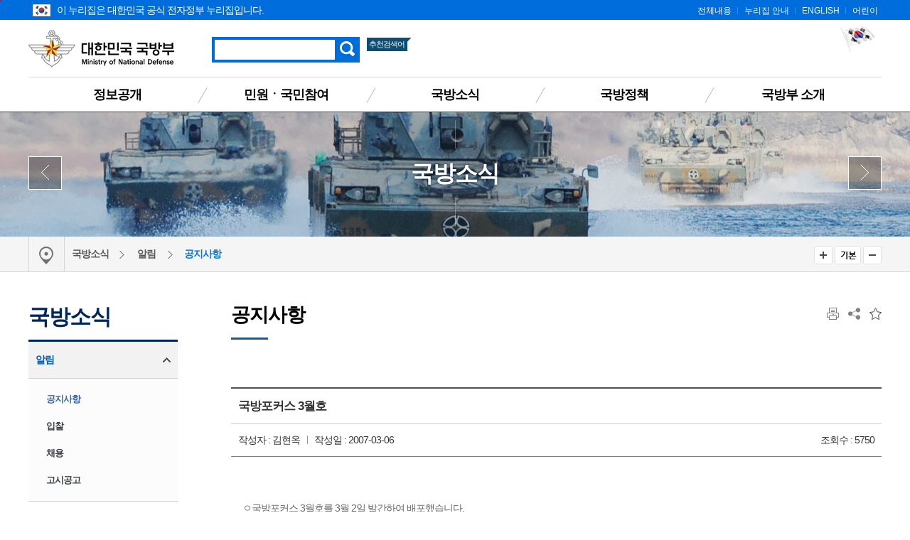

--- FILE ---
content_type: text/html;charset=UTF-8
request_url: https://mnd.go.kr/user/boardList.action?command=view&page=166&boardId=I_11066&boardSeq=o_1000000002461&titleId=null&siteId=mnd&id=mnd_020401000000&column=null&search=null
body_size: 75577
content:
 
 
 






	






  
	 



<!DOCTYPE html>
<html lang="ko">
<head>
	<meta http-equiv="Content-Type" content="text/html; charset=utf-8">
	<meta name="viewport" content="width=device-width, initial-scale=1.0, maximum-scale=1.0, minimum-scale=1.0, user-scalable=no, target-densityDpi=medium-dpi">

	<title>공지사항</title>
	<!-- CSS -->
	<link type="image/x-icon" rel="shortcut icon" href="/mbshome/mbs/mnd/images/common/favicon.ico">
	<!-- Reset CSS -->
	<link rel="stylesheet" href="/mbshome/mbs/mnd/css/reset_normalize.css" media="all">
	<!-- Design CSS -->
	<link rel="stylesheet" href="/mbshome/mbs/mnd/css/style_common.css?dummy=1" media="all">
	<link rel="stylesheet" href="/mbshome/mbs/mnd/css/style_contents.css?dummy=20" media="all">
	<!-- Layout CSS -->
	<link rel="stylesheet" href="/mbshome/mbs/mnd/css/layout_main.css?dummy=25" media="all">
	<link rel="stylesheet" href="/mbshome/mbs/mnd/css/layout_sub.css?dummy=10" media="all">
	<link rel="stylesheet" href="/mbshome/mbs/mnd/css/layout_responsive.css?dummy=16" media="all">
	<!-- Script -->
	<script src="/mbshome/mbs/mnd/js/jquery.js"></script>
	<script src="/mbshome/mbs/mnd/js/jquery.ui.js"></script>
	<script src="/mbshome/mbs/mnd/js/jquery.bxslider.js"></script>
	<script src="/mbshome/mbs/mnd/js/common.js"></script>
	<script src="/mbshome/mbs/mnd/js/custom.js?dummy=1"></script>
	<script src="/mbshome/mbs/mnd/js/jquery.printElement.min.js"></script>
	<script src="/mbshome/mbs/mnd/js/main2.js"></script>
	<script src="/mbshome/mbs/mnd/js/favoriteMenu.js"></script>
	<script src="/mbshome/mbs/mnd/js/masonry.pkgd.js"></script>
	<!-- Naver -->
	<meta name="description" content="조직 및 장관 소개, 전자민원창구, 국방신고센터, 법령자료 등 제공.">
	<script type="application/ld+json">
	{
	"@context": "http://schema.org",
	"@type": "WebSite",
	 "name": "대한민국 국방부",
	 "url": "https://www.mnd.go.kr",
	 "description": "조직 및 장관 소개, 전자민원창구, 국방신고센터, 법령자료 등 제공.",
	 "image": "https://www.mnd.go.kr/mbshome/mbs/mnd/images/common/bg_logo.png",
	 "keywords":[
	 "국방부"
	 ],
	 "sameAs": [
	 "https://blog.naver.com/mnd9090",
	 "https://www.facebook.com/MNDKOR",
	 "https://www.youtube.com/user/ROKMND2020",
	 "https://twitter.com/ROK_MND",
	 "https://instagram.com/rokmnd_official"
	 ]
	}
	</script>
	<!--[if lt IE 9]>
	<script src="/mbshome/mbs/mnd/js/jquery.html5shiv.js"></script>
	<![endif]-->

	<script>
		$(document).ready(function(){
			//var images = ['mnd_bg07.jpg', 'mnd_bg08.jpg', 'mnd_bg09.jpg'];
			//$('#box_wrap_visual').css({'background-image':'url(/mbshome/mbs/mnd/images/common/' + images[Math.floor(Math.random() * images.length)] + ')'});
		});
	</script>

<script>
//통합검색
function pre_search(obj){
	//alert("검색 서비스 점검 중입니다.\n서비스 이용에 불편을 드려 죄송합니다.\n보다 나은 서비스 제공을 위해 최선을 다하겠습니다.");
	//return false;
	if($("#qt").val()==""){
		alert("검색어를 입력해주세요.");
		return false;
	}

	document.totalSearchForm.action = "https://www.mnd.go.kr/mndSearch/front/Search.jsp";
	document.totalSearchForm.submit();
}

function jf_preSearch(val){


	location.href = "https://www.mnd.go.kr/mndSearch/front/Search.jsp?qt=" + val;

}


<!--
  $(function(){
    $.get("/mndSearch/front/fQueryList.jsp", {t:new Date().getTime()}, function(data){
      var xml=$(data);
      var list = xml.find("item");
      var content="<ul>";

      $.each(list, function(idx, rawItem){
        var item = $(rawItem);
        var query=item.text();
		if (idx > 3)
		{
			return false;
		}

		try
		{
		if ( idx == 0)
			{
				document.getElementById('favoriteWord0').innerHTML = "<a href=\"javascript:goSearch('" + query + "');\">"+query+"</a>";
			} else {
				var fword = "favoriteWord" + idx;
				document.getElementById(fword).innerHTML = "<a href=\"javascript:goSearch('" + query + "');\">"+query+"</a>";
			}	
		}
		catch (error)
		{
		}


      });

    }, "xml");
  });

  function goSearch(query)
  {
    document.totalSearchForm.qt.value=query;
    document.totalSearchForm.submit();
  }
//-->


</script>

</head>
<body>


	<script>
		//반응형에 따른 BODY CSS 교체
		//제이쿼리 DOM 탐색 시간 관계로 (폴링에 따른 적용시간 지연) Common.js에서 옮김.
		function respondCSS() {
			var windowWidth = $(window).width();

			if (windowWidth < 430) {
				$(document.body).addClass('mobile');
				$(document.body).addClass('tablet');
				$(document.body).removeClass('desktop');
				$(document.body).removeClass('desktop02');
				$(document.body).removeClass('desktop03');
				$(".box_slider").appendTo('#bn_banners');
			}
			else if (windowWidth < 860) {
				$(document.body).addClass('tablet');
				$(document.body).removeClass('mobile');
				$(document.body).removeClass('desktop');
				$(document.body).removeClass('desktop02');
				$(document.body).removeClass('desktop03');
				$("#box_latest").append($('.box_slider'));
			}
			else if (windowWidth < 1024) {
				$(document.body).addClass('desktop');
				$(document.body).addClass('desktop02');
				$(document.body).removeClass('mobile');
				$(document.body).removeClass('tablet');
			}
			else if (windowWidth < 1190) {
				$(document.body).addClass('desktop');
				$(document.body).addClass('desktop');
				$(document.body).addClass('desktop03');
				$(document.body).removeClass('mobile');
				$(document.body).removeClass('tablet');
			}
			else {
				$(document.body).addClass('desktop');
				$(document.body).removeClass('mobile');
				$(document.body).removeClass('tablet');
				$(document.body).removeClass('desktop02');
				$(document.body).removeClass('desktop03');
				$("#box_latest").append($('.box_slider'));
			}

			try {
				respondCSSExt();
			} catch (error) {
			}
		}

		$(window).on("orientationchange load resize ", respondCSS);
		respondCSS();

	</script>
	<script>
		function jf_taegugki(){
			window.open("http://www.mois.go.kr/frt/sub/popup/p_taegugki_banner/screen.do","mndtaegug","status=no,menubar=0,scrollbars=yes,resizable=no,width=887px,height=723px");
		}

		/*정의로운 대한민국 팝업 20200730*/
		function popupB(){
			var url = "/mbshome/mbs/mnd/popupB.html";
			var name= "popup"
			var option ="width=400,height=530,top=100,left=200,location=no"

			window.open(url, name, option);
		}
	</script>

	<!-- 스킵 네비게이션 -->
	<div id="box_skip">
		<h2 class="hiddenT">Skip Navigation</h2>
		<ul>
			<li><a href="#skipnav">본문 바로가기</a></li>
			<li><a href="#navFirst">주메뉴 바로가기</a></li>
		</ul>
	</div>
	<!-- // 스킵 네비게이션 -->

	<!-- 헤더 -->
	<header id="box_wrap_header">
		<div id="box_header">
			<!-- GNB -->
			<div class="box_gnb">
			<div class="box_wrap">
			<div class="eg_logo">
			<img style="position:absolute; padding-left:6px; padding-right:6px; padding-top:6px;" src="/mbshome/mbs/mnd/images/contents/eg_logo.png" alt="누리집 아이콘"><p style="padding-left:40px;">이 누리집은 대한민국 공식 전자정부 누리집입니다.</p>
			</div>
				<ul class="list_gnb">
					<li><a href="/mbshome/mbs/mnd/subview.jsp?id=mnd_070600000000">전체내용</a></li>
					<li><a href="/mbshome/mbs/mnd/subview.jsp?id=mnd_070100000000">누리집 안내</a></li>
					<li><a href="/mbshome/mbs/mndEN" target="_blank" title="새창 열기">ENGLISH</a></li>
					<li><a href="/mbshome/mbs/mnd_kids2" target="_blank" title="새창 열기">어린이</a></li>
				</ul>
			</div><!--box_wrap-->
			</div><!--box_gnb-->
			<!-- // GNB -->
			<!-- LNB -->
			<div class="box_lnb">
				<div class="wrap1200 box_logo">
					<h1>
						<a href="/mbshome/mbs/mnd/index.jsp">대한민국 국방부</a>
					</h1>
					<div class="box_search_top">
						<button type="button" class="btn_search_res">검색 열기</button>
						<div class="header_search">
							<form name="totalSearchForm" id="AKCFrm" method="post" onsubmit="return pre_search(this);" action="https://www.mnd.go.kr/mndSearch/front/Search.jsp">
							<label for="qt" class="label">검색</label>
							<input type="text" class="search" name="qt" id="qt" title="검색어를 입력해주세요." style="ime-mode:active;"/>
							<input type="button" class="button" onclick="pre_search(this);" value="검색">
							</form>
						</div>
						<h3><span>추천검색어</span></h3>
						<ul>
							<li id='favoriteWord0' style="background-image: none;"></li>
							<li id='favoriteWord1'></li>
							<li id='favoriteWord2'></li>
						</ul>
					</div>
					<div class="box_right_link">
						<!--
						<a href="https://www.president.go.kr/affairs/gov_project" title="대통령실 120대 국정과제 새창 열림" target="_blank" style="text-decoration: none;">
							<img style="margin-right: 10px;" src="/mbshome/mbs/mnd/images/common/mnd_120_slogun_header_banner.png" alt="다시 대한민국 새로운 국민의 나라">
						</a>
						-->
						
						<a href="javascript:jf_taegugki();" title="해당 페이지로 이동">							
							<img style="margin-bottom:20px;" src="/mbshome/mbs/mnd/images/common/img_right_01.jpg" alt="국가상징 바로알기">
						</a>
					</div>
				</div>
				<button type="button" class="btn_all_menu">전체메뉴 열기</button>
				<nav>
					<ul>
						<li style="background-image: none;"><a href="/mbshome/mbs/mnd/subview.jsp?id=mnd_050000000000" id="navFirst">정보공개</a>
							<div class="box_wrap_ls dep05">
								<div class="box_ls">
									<div class="box_ls_text">
										<p class="bold">대한민국 국방부</p>
									</div>
									<ul>
										<li><a href="/mbshome/mbs/mnd/subview.jsp?id=mnd_050100000000">정보공개제도</a></li>
										<li><a href="/mbshome/mbs/mnd/subview.jsp?id=mnd_050200000000">사전 정보공표</a></li>
										<li><a href="/mbshome/mbs/mnd/subview.jsp?id=mnd_051300000000">업무추진비</a></li>
										<li><a href="/mbshome/mbs/mnd/subview.jsp?id=mnd_050300000000">정보목록</a></li>
										<li><a href="/mbshome/mbs/mnd/subview.jsp?id=mnd_050400000000">정보공개 청구</a></li>
									</ul>
									<ul>
										<li><a href="/mbshome/mbs/mnd/subview.jsp?id=mnd_050500000000">정책실명제</a></li>
										<li><a href="/mbshome/mbs/mnd/subview.jsp?id=mnd_050600000000">업무분야별 자료</a></li>
										<li><a href="/mbshome/mbs/mnd/subview.jsp?id=mnd_051100000000">재정정보공개</a></li>
									</ul>
									<ul>
										<li><a href="/mbshome/mbs/mnd/subview.jsp?id=mnd_050800000000">국방 관련 국회 정보</a></li>
										<li><a href="/mbshome/mbs/mnd/subview.jsp?id=mnd_050900000000">법령정보</a></li>
										<li><a href="/mbshome/mbs/mnd/subview.jsp?id=mnd_051000000000">공공데이터개방</a></li>
										<li><a href="/mbshome/mbs/mnd/subview.jsp?id=mnd_051200000000">정책연구</a></li>
									</ul>
									<div class="bn_lnb_quick">
										<a href="http://www.open.go.kr"  target="_blank" title="새창 열기"  class="btn_lq01">정보공개 청구</a>
										<a href="/mbshome/mbs/mnd/subview.jsp?id=mnd_051000000000"  class="btn_lq02">공공데이터 개방</a>
									</div>
								</div>
							</div>
						</li>
						<li><a href="/mbshome/mbs/mnd/subview.jsp?id=mnd_030000000000">민원ㆍ국민참여</a>
							<div class="box_wrap_ls dep03">
								<div class="box_ls">
									<div class="box_ls_text">
										<p class="bold">대한민국 국방부</p>
									</div>
									<ul>
										<li><a href="/mbshome/mbs/mnd/subview.jsp?id=mnd_030100000000">민원안내</a></li>
										<li><a href="/mbshome/mbs/mnd/subview.jsp?id=mnd_030200000000">민원신청</a></li>
										<li><a href="/mbshome/mbs/mnd/subview.jsp?id=mnd_030300000000">나의 민원 검색</a></li>
										<li><a href="/mbshome/mbs/mnd/subview.jsp?id=mnd_031701010000">청탁금지법 신고 안내</a></li>
										<li><a href="/mbshome/mbs/mnd/subview.jsp?id=mnd_032500000000">청렴포털_부패공익신고</a></li>
										<li><a href="/mbshome/mbs/mnd/subview.jsp?id=mnd_030500000000">국방신고센터</a></li>
										<li><a href="/mbshome/mbs/mnd/subview.jsp?id=mnd_032600000000">보조금 부정수급 신고센터</a></li>
										<li><a href="/mbshome/mbs/mnd/subview.jsp?id=mnd_032301000000">갑질신고센터</a></li>
									</ul>
									<ul>
										<li><a href="/mbshome/mbs/mnd/subview.jsp?id=mnd_032202000000">청렴옴부즈만</a></li>
										<li><a href="/mbshome/mbs/mnd/subview.jsp?id=mnd_030600000000">익명신고</a></li>
										<li><a href="/mbshome/mbs/mnd/subview.jsp?id=mnd_030700000000">친절‧불친절 신고센터</a></li>
										<li><a href="/mbshome/mbs/mnd/subview.jsp?id=mnd_030800000000">제안</a></li>
										<li><a href="/mbshome/mbs/mnd/subview.jsp?id=mnd_030900000000">정책참여</a></li>
										<li><a href="/mbshome/mbs/mnd/subview.jsp?id=mnd_031000000000">규제개혁</a></li>
									</ul>
									<ul>
										<li><a href="/mbshome/mbs/mnd/subview.jsp?id=mnd_031100000000">국방정책, 나도 한마디</a></li>
										<li><a href="/mbshome/mbs/mnd/subview.jsp?id=mnd_031200000000">고마워요, 우리 국군</a></li>
										<li><a href="/mbshome/mbs/mnd/subview.jsp?id=mnd_031400000000">한 번에 정보찾기</a></li>
										<li><a href="/mbshome/mbs/mnd/subview.jsp?id=mnd_032400000000">적극행정</a></li>
									</ul>
									<div class="bn_lnb_quick">
										<a href="/mbshome/mbs/mnd/subview.jsp?id=mnd_030801000000" class="btn_lq01">전자민원ㆍ제안신청</a>
									</div>
								</div>
							</div>
						</li>
						<li><a href="/mbshome/mbs/mnd/subview.jsp?id=mnd_020000000000">국방소식</a>
							<div class="box_wrap_ls dep02">
								<div class="box_ls">
									<div class="box_ls_text">
										<p class="bold">대한민국 국방부</p>
									</div>
									<ul>
										<li><a href="/mbshome/mbs/mnd/subview.jsp?id=mnd_020400000000">알림</a></li>
										<li><a href="/mbshome/mbs/mnd/subview.jsp?id=mnd_020100000000">국방뉴스</a></li>
									</ul>
									<ul>
										<li><a href="/mbshome/mbs/mnd/subview.jsp?id=mnd_020500000000">보도자료</a></li>
										<li><a href="/mbshome/mbs/mnd/subview.jsp?id=mnd_020600000000">언론보도 바로보기</a></li>
									</ul>
									<ul>
										<li><a href="/mbshome/mbs/mnd/subview.jsp?id=mnd_020700000000">국방콘텐츠</a></li>
									</ul>
									<div class="bn_lnb_quick">
										<a href="/mbshome/mbs/mnd/subview.jsp?id=mnd_020500000000" class="btn_lq01">보도자료</a>
										<a href="http://www.korea.kr" target="_blank" title="새창 열기" class="btn_lq02">정책브리핑</a>
									</div>
								</div>
							</div>
						</li>
						<li>
							<a href="/mbshome/mbs/mnd/subview.jsp?id=mnd_010000000000">국방정책</a>
							<div class="box_wrap_ls dep01">
								<div class="box_ls">
									<div class="box_ls_text">
										<p class="bold">대한민국 국방부</p>
									</div>
									<ul>
										<li><a href="/mbshome/mbs/mnd/subview.jsp?id=mnd_010300000000">국정과제</a></li>
										<li><a href="/mbshome/mbs/mnd/subview.jsp?id=mnd_011800000000">6대 국방운영중점</a></li>
										<li><a href="/mbshome/mbs/mnd/subview.jsp?id=mnd_011900000000">국방혁신 4.0</a></li>
										<li><a href="/mbshome/mbs/mnd/subview.jsp?id=mnd_010400000000">국방예산</a></li>
										<li><a href="/mbshome/mbs/mnd/subview.jsp?id=mnd_010600000000">국방경영혁신</a></li>
									</ul>
									<ul>
										<li><a href="/mbshome/mbs/mnd/subview.jsp?id=mnd_010700000000">한미 안보협력</a></li>
										<li><a href="/mbshome/mbs/mnd/subview.jsp?id=mnd_010800000000">국방외교 협력</a></li>
										<li><a href="/mbshome/mbs/mnd/subview.jsp?id=mnd_010900000000">세계 속의 한국군</a></li>
										<li><a href="/mbshome/mbs/mnd/subview.jsp?id=mnd_010500000000">군법무관 선발</a></li>
										<li><a href="/mbshome/mbs/mnd/subview.jsp?id=mnd_011000000000">병역제도</a></li>
										<li><a href="/mbshome/mbs/mnd/subview.jsp?id=mnd_011100000000">동원/예비군</a></li>
									</ul>
									<ul>
										<li><a href="/mbshome/mbs/mnd/subview.jsp?id=mnd_011300000000">장병복지증진</a></li>
										<li><a href="/mbshome/mbs/mnd/subview.jsp?id=mnd_011400000000">국방전력발전업무</a></li>
										<li><a href="/mbshome/mbs/mnd/subview.jsp?id=mnd_011500000000">전력지원체계</a></li>
									</ul>
								</div>
							</div>
						</li>
						<li><a href="/mbshome/mbs/mnd/subview.jsp?id=mnd_060200000000">국방부 소개</a>
							<div class="box_wrap_ls dep06">
								<div class="box_ls">
									<div class="box_ls_text">
										<p class="bold">대한민국 국방부</p>
									</div>
									<ul>
										<li><a href="/mbshome/mbs/mnd/subview.jsp?id=mnd_060200000000">국방부 소개</a></li>
										<li><a href="/mbshome/mbs/mnd/subview.jsp?id=mnd_060301000000">장관</a></li>
									</ul>
									<ul>
										<li><a href="/mbshome/mbs/mnd/subview.jsp?id=mnd_060400000000">차관</a></li>
										<li><a href="/mbshome/mbs/mnd/subview.jsp?id=mnd_060500000000">조직 및 직원 안내</a></li>
									</ul>
									<ul>
										<li><a href="/mbshome/mbs/mnd/subview.jsp?id=mnd_060600000000">관련기관 누리집</a></li>
										<li><a href="/mbshome/mbs/mnd/subview.jsp?id=mnd_060700000000">찾아오시는 길</a></li>
									</ul>
									<div class="bn_lnb_quick">
										<a href="/mbshome/mbs/mnd/subview.jsp?id=mnd_060500000000"  class="btn_lq01">조직도</a>
										<a href="/mbshome/mbs/mnd/subview.jsp?id=mnd_060700000000"  class="btn_lq02">찾아오시는 길</a>
									</div>
								</div>
							</div>
						</li>
					</ul>
				</nav>
			</div>
			<!-- tablet & mobile menu -->
			<div class="wrap_all_menu">
				<div class="all_menu">
					<!-- respond GNB -->
					<div class="box_gnb">
						<ul class="mob_list_gnb">
							<li><a href="/mbshome/mbs/mnd/subview.jsp?id=mnd_070600000000">전체메뉴</a></li>
							<li><a href="/mbshome/mbs/mnd/subview.jsp?id=mnd_070100000000">홈페이지 안내</a></li>
							<li><a href="/mbshome/mbs/mndEN" title="새창이동">ENGLISH</a></li>
							<li><a href="/mbshome/mbs/mnd_kids2" title="새창이동">어린이</a></li>
						</ul>
					</div>
					<button type="button" class="btn_all_menu_close">전체메뉴 닫기</button>
					<!-- // respond GNB -->
					<!-- respond nav -->
					<nav>
						<dl class="depth01_01">
							<dt>정보공개</dt>
							<dd><p><a href="/mbshome/mbs/mnd/subview.jsp?id=mnd_050100000000">정보공개제도</a></p>
								<ul>
									<li><a href="/mbshome/mbs/mnd/subview.jsp?id=mnd_050101000000">제도 안내</a></li>
									<li><a href="/mbshome/mbs/mnd/subview.jsp?id=mnd_050102000000">비공개대상정보 세부기준</a></li>
								</ul>
							</dd>
							<dd><p><a href="/mbshome/mbs/mnd/subview.jsp?id=mnd_050200000000">사전 정보공표</a></p></dd>
							<dd><p><a href="/mbshome/mbs/mnd/subview.jsp?id=mnd_051300000000">업무추진비</a></p></dd>
							<dd><p><a href="/mbshome/mbs/mnd/subview.jsp?id=mnd_050300000000">정보목록</a></p></dd>
							<dd><p><a href="/mbshome/mbs/mnd/subview.jsp?id=mnd_050400000000">정보공개 청구</a></p></dd>
							<dd><p><a href="/mbshome/mbs/mnd/subview.jsp?id=mnd_050500000000">정책실명제</a></p>
								<ul>
									<li><a href="/mbshome/mbs/mnd/subview.jsp?id=mnd_050501000000">정책실명제</a></li>
									<li><a href="/mbshome/mbs/mnd/subview.jsp?id=mnd_050502000000">국민신청실명제</a></li>
								</ul>
							</dd>
							<dd><p><a href="/mbshome/mbs/mnd/subview.jsp?id=mnd_050600000000">업무분야별자료</a></p></dd>
							<dd><p><a href="/mbshome/mbs/mnd/subview.jsp?id=mnd_051100000000">재정정보공개</a></p>
								<ul>
									<li><a href="/mbshome/mbs/mnd/subview.jsp?id=mnd_051101000000">세입·세출 사업별 설명자료</a></li>
									<li><a href="/mbshome/mbs/mnd/subview.jsp?id=mnd_051102000000">월별 세입(수입) 운용 상황</a></li>
									<!--<li><a href="/mbshome/mbs/mnd/subview.jsp?id=mnd_051103000000">월별 세출(지출) 운용 상황</a></li>-->
									<li><a href="/mbshome/mbs/mnd/subview.jsp?id=mnd_051104000000">일별 세출(지출) 운용 상황</a></li>
								</ul>
							</dd>
							<dd><p><a href="/mbshome/mbs/mnd/subview.jsp?id=mnd_050800000000">국방 관련 국회 정보</a></p></dd>
							<dd><p><a href="/mbshome/mbs/mnd/subview.jsp?id=mnd_050900000000">법령정보</a></p>
								<ul>
									<li><a href="/mbshome/mbs/mnd/subview.jsp?id=mnd_050901000000">국방부 관계법령</a></li>
									<li><a href="/mbshome/mbs/mnd/subview.jsp?id=mnd_050902000000">국방부 행정규칙</a></li>
									<li><a href="/mbshome/mbs/mnd/subview.jsp?id=mnd_050903000000">국방부 영문법령</a></li>
									<li><a href="/mbshome/mbs/mnd/subview.jsp?id=mnd_050904000000">국방관계법령해석·질의응답</a></li>
									<li><a href="/mbshome/mbs/mnd/subview.jsp?id=mnd_050905000000">입법예고·행정예고</a></li>
								</ul>
							</dd>
							<dd><p><a href="/mbshome/mbs/mnd/subview.jsp?id=mnd_051000000000">공공데이터개방</a></p></dd>
							<dd><p><a href="/mbshome/mbs/mnd/subview.jsp?id=mnd_051200000000">정책연구</a></p></dd>
						</dl>

						<dl class="depth01_02">
							<dt>민원ㆍ국민참여</dt>
							<dd><p><a href="/mbshome/mbs/mnd/subview.jsp?id=mnd_030100000000">민원안내</a></p>
								<ul>
									<li><a href="/mbshome/mbs/mnd/subview.jsp?id=mnd_030101000000">민원사무안내</a></li>
									<li><a href="/mbshome/mbs/mnd/subview.jsp?id=mnd_030102000000">민원사례</a></li>
									<li><a href="/mbshome/mbs/mnd/subview.jsp?id=mnd_030104000000">국방민원편람</a></li>
									<li><a href="/mbshome/mbs/mnd/subview.jsp?id=mnd_030105000000">민원서비스헌장</a></li>
								</ul>
							</dd>
							<dd><p><a href="/mbshome/mbs/mnd/subview.jsp?id=mnd_030200000000">민원신청</a></p></dd>
							<dd><p><a href="/mbshome/mbs/mnd/subview.jsp?id=mnd_030300000000">나의 민원 검색</a></p></dd>
							<dd><p><a href="/mbshome/mbs/mnd/subview.jsp?id=mnd_031701010000">청탁금지법 신고 안내</a></p>
								<ul>
									<li><a href="/mbshome/mbs/mnd/subview.jsp?id=mnd_031701010000">청탁금지법 위반 신고 안내</a></li>
									<li><a href="/mbshome/mbs/mnd/subview.jsp?id=mnd_031702000000">청탁금지법 위반신고자 보호</a></li>
									<li><a href="/mbshome/mbs/mnd/subview.jsp?id=mnd_031703000000">청탁금지법 위반신고자 보상 및 포상</a></li>
									<li><a href="/mbshome/mbs/mnd/subview.jsp?id=mnd_031704000000">공무수행사인</a></li>
								</ul>
							</dd>
							<dd><p><a href="/mbshome/mbs/mnd/subview.jsp?id=mnd_030500000000">국방신고센터</a></p>
								<ul>
									<li><a href="/mbshome/mbs/mnd/subview.jsp?id=mnd_030501000000">이용안내</a></li>
									<li><a href="/mbshome/mbs/mnd/subview.jsp?id=mnd_030502000000">신청하기</a></li>
								</ul>
							</dd>
							<dd><p><a href="/mbshome/mbs/mnd/subview.jsp?id=mnd_032600000000">보조금 부정수급 신고센터</a></p></dd>
							<dd><p><a href="/mbshome/mbs/mnd/subview.jsp?id=mnd_032300000000">갑질신고센터</a></p>
								<ul>
									<li><a href="/mbshome/mbs/mnd/subview.jsp?id=mnd_032301000000">이용안내</a></li>
									<li><a href="/mbshome/mbs/mnd/subview.jsp?id=mnd_032302000000">신청하기</a></li>
								</ul>
							</dd>
							<dd><p><a href="/mbshome/mbs/mnd/subview.jsp?id=mnd_032202000000">청렴옴부즈만</a></p>
								<ul>
									<!--<li><a href="/mbshome/mbs/mnd/subview.jsp?id=mnd_032201000000">청렴옴부즈만 인사말 및 소개</a></li>-->
									<li><a href="/mbshome/mbs/mnd/subview.jsp?id=mnd_032202000000">청렴옴부즈만 구성·운영</a></li>
									<li><a href="/mbshome/mbs/mnd/subview.jsp?id=mnd_032203000000">신고안내</a></li>
									<li><a href="/mbshome/mbs/mnd/subview.jsp?id=mnd_032204000000">신고자 보호·포상 </a></li>
									<li><a href="/mbshome/mbs/mnd/subview.jsp?id=mnd_032205000000">청렴옴부즈만 활동내역 </a></li>
								</ul>
							</dd>

							<dd><p><a href="/mbshome/mbs/mnd/subview.jsp?id=mnd_030600000000">익명신고</a></p></dd>
							<dd><p><a href="/mbshome/mbs/mnd/subview.jsp?id=mnd_030700000000">친절ㆍ불친절 신고센터</a></p>
								<ul>
									<li><a href="/mbshome/mbs/mnd/subview.jsp?id=mnd_030701000000">이용안내</a></li>
									<li><a href="/mbshome/mbs/mnd/subview.jsp?id=mnd_030702000000">신청하기</a></li>
								</ul>
							</dd>
							<dd><p><a href="/mbshome/mbs/mnd/subview.jsp?id=mnd_030800000000">제안</a></p>
								<ul>
									<li><a href="/mbshome/mbs/mnd/subview.jsp?id=mnd_030801000000">국민제안</a></li>
								</ul>
							</dd>
							<dd><p><a href="/mbshome/mbs/mnd/subview.jsp?id=mnd_030900000000">정책참여</a></p>
								<ul>
									<li><a href="/mbshome/mbs/mnd/subview.jsp?id=mnd_030901000000">전자공청회</a></li>
									<li><a href="/mbshome/mbs/mnd/subview.jsp?id=mnd_030902000000">정책토론</a></li>
									<li><a href="/mbshome/mbs/mnd/subview.jsp?id=mnd_030903000000">설문조사</a></li>
								</ul>
							</dd>
							<dd><p><a href="/mbshome/mbs/mnd/subview.jsp?id=mnd_031000000000">규제개혁</a></p>
								<ul>
									<li><a href="/mbshome/mbs/mnd/subview.jsp?id=mnd_031002000000">규제개혁과제 제안</a></li>
									<li><a href="/mbshome/mbs/mnd/subview.jsp?id=mnd_031003000000">규제정보포털 바로가기</a></li>
									<li><a href="/mbshome/mbs/mnd/subview.jsp?id=mnd_031001000000">규제개혁 자료실</a></li>
									<li><a href="/mbshome/mbs/mnd/subview.jsp?id=mnd_031004000000">규제 입증 요청</a></li>
								</ul>
							</dd>
							<dd><p><a href="/mbshome/mbs/mnd/subview.jsp?id=mnd_031100000000">국방정책, 나도 한마디</a></p></dd>
							<dd><p><a href="/mbshome/mbs/mnd/subview.jsp?id=mnd_031200000000">고마워요, 우리 국군</a></p></dd>
							<dd><p><a href="/mbshome/mbs/mnd/subview.jsp?id=mnd_031400000000">한 번에 정보찾기</a></p>
								<ul>
									<li><a href="/mbshome/mbs/mnd/subview.jsp?id=mnd_031401000000">국방문화체험</a></li>
									<li><a href="/mbshome/mbs/mnd/subview.jsp?id=mnd_031402000000">입대정보/군 지원 안내</a></li>
									<li><a href="/mbshome/mbs/mnd/subview.jsp?id=mnd_031404000000">전역자 지원</a></li>
									<li><a href="/mbshome/mbs/mnd/subview.jsp?id=mnd_031406000000">군인가족 지원</a></li>
									<li><a href="/mbshome/mbs/mnd/subview.jsp?id=mnd_031405000000">국방정보사이트</a></li>
								</ul>
							</dd>
							<dd><p><a href="/mbshome/mbs/mnd/subview.jsp?id=mnd_032400000000">적극행정</a></p>
								<ul>
									<li><a href="/mbshome/mbs/mnd/subview.jsp?id=mnd_032401000000">제도소개</a></li>
									<li><a href="/mbshome/mbs/mnd/subview.jsp?id=mnd_032402000000">카드뉴스</a></li>
									<li><a href="/mbshome/mbs/mnd/subview.jsp?id=mnd_032403000000">영상</a></li>
									<li><a href="/mbshome/mbs/mnd/subview.jsp?id=mnd_032404000000">알림/소식</a></li>
									<li><a href="/mbshome/mbs/mnd/subview.jsp?id=mnd_032405000000">공무원·정책 국민추천</a></li>
								</ul>
							</dd>
						</dl>

						<dl class="depth01_03">
							<dt>국방소식</dt>
							<dd><p><a href="/mbshome/mbs/mnd/subview.jsp?id=mnd_020400000000">알림</a></p>
								<ul>
									<li><a href="/mbshome/mbs/mnd/subview.jsp?id=mnd_020401000000">공지사항</a></li>
									<li><a href="/mbshome/mbs/mnd/subview.jsp?id=mnd_020402000000">입찰</a></li>
									<li><a href="/mbshome/mbs/mnd/subview.jsp?id=mnd_020403000000">채용</a></li>
									<li><a href="/mbshome/mbs/mnd/subview.jsp?id=mnd_020404000000">고시공고</a></li>
								</ul>
							</dd>
							<dd><p><a href="/mbshome/mbs/mnd/subview.jsp?id=mnd_020100000000">국방뉴스</a></p>
								<ul>
									<li><a href="/mbshome/mbs/mnd/subview.jsp?id=mnd_020101000000">국방부</a></li>
									<li><a href="/mbshome/mbs/mnd/subview.jsp?id=mnd_020102000000">육군</a></li>
									<li><a href="/mbshome/mbs/mnd/subview.jsp?id=mnd_020103000000">해군/해병대</a></li>
									<li><a href="/mbshome/mbs/mnd/subview.jsp?id=mnd_020104000000">공군</a></li>
									<li><a href="/mbshome/mbs/mnd/subview.jsp?id=mnd_020107000000">대민지원</a></li>
								</ul>
							</dd>
							<dd><p><a href="/mbshome/mbs/mnd/subview.jsp?id=mnd_020500000000">보도자료</a></p></dd>
							<dd><p><a href="/mbshome/mbs/mnd/subview.jsp?id=mnd_020600000000">언론보도 바로보기</a></p></dd>
							<dd><p><a href="/mbshome/mbs/mnd/subview.jsp?id=mnd_020700000000">국방콘텐츠</a></p>
								<ul>
									<li><a href="/mbshome/mbs/mnd/subview.jsp?id=mnd_020701000000">카드뉴스</a></li>
									<li><a href="/mbshome/mbs/mnd/subview.jsp?id=mnd_020702000000" title="새창이동">영상<span class="newWindow"></span></a></li>
									<li><a href="/mbshome/mbs/mnd/subview.jsp?id=mnd_020703000000">소식지</a></li>
									<li><a href="/mbshome/mbs/mnd/subview.jsp?id=mnd_020704000000">정책자료집</a></li>
									<li><a href="/mbshome/mbs/mnd/subview.jsp?id=mnd_020705000000">일반간행물</a></li>
								</ul>
							</dd>
						</dl>

						<dl class="depth01_04">
							<dt>국방정책</dt>
							<dd><p><a href="/mbshome/mbs/mnd/subview.jsp?id=mnd_010300000000">국정과제</a></p>
								<ul>
									<li><a href="/mbshome/mbs/mnd/subview.jsp?id=mnd_010301000000">국가 비전‧목표</a></li>
									<li><a href="/mbshome/mbs/mnd/subview.jsp?id=mnd_010302000000">국방부 국정과제</a></li>
								</ul>
							</dd>
							<dd><p><a href="/mbshome/mbs/mnd/subview.jsp?id=mnd_011800000000">6대 국방운영중점</a></p></dd>
							<dd><p><a href="/mbshome/mbs/mnd/subview.jsp?id=mnd_011900000000">국방혁신 4.0</a></p>
								<ul>
									<li><a href="/mbshome/mbs/mnd/subview.jsp?id=mnd_011901000000">추진 필요성</a></li>
									<li><a href="/mbshome/mbs/mnd/subview.jsp?id=mnd_011902000000">개념</a></li>
									<li><a href="/mbshome/mbs/mnd/subview.jsp?id=mnd_011903000000">추진중점 및 과제</a></li>
									<li><a href="/mbshome/mbs/mnd/subview.jsp?id=mnd_011904000000">추진 전략</a></li>
									<li><a href="/mbshome/mbs/mnd/subview.jsp?id=mnd_011905000000">기대 효과</a></li>
									<li><a href="/mbshome/mbs/mnd/subview.jsp?id=mnd_011906000000">*브로슈어 바로가기</a></li>
									<li><a href="/mbshome/mbs/mnd/subview.jsp?id=mnd_011907000000">*리플릿 바로가기</a></li>
								</ul>
							</dd>
							<dd><p><a href="/mbshome/mbs/mnd/subview.jsp?id=mnd_010400000000">국방예산</a></p>
								<ul>
									<li><a href="/mbshome/mbs/mnd/subview.jsp?id=mnd_010401000000">국방예산현황</a></li>
									<li><a href="/mbshome/mbs/mnd/subview.jsp?id=mnd_010402000000">2025년 국방예산</a></li>
									<!--<li><a href="/mbshome/mbs/mnd/subview.jsp?id=mnd_010403000000">자료실</a></li>-->
								</ul>
							</dd>
							<dd><p><a href="/mbshome/mbs/mnd/subview.jsp?id=mnd_010600000000">국방경영혁신</a></p>
								<ul>
									<li><a href="/mbshome/mbs/mnd/subview.jsp?id=mnd_010601000000">개요</a></li>
									<li><a href="/mbshome/mbs/mnd/subview.jsp?id=mnd_010602000000">명예의 전당</a></li>
									<li><a href="/mbshome/mbs/mnd/subview.jsp?id=mnd_010603000000">자료실</a></li>
								</ul>
							</dd>
							<dd><p><a href="/mbshome/mbs/mnd/subview.jsp?id=mnd_010700000000">한미안보협력</a></p>
								<ul>
									<li><a href="/mbshome/mbs/mnd/subview.jsp?id=mnd_010701000000">한미 동맹 개관</a></li>
									<li><a href="/mbshome/mbs/mnd/subview.jsp?id=mnd_010702000000">한미 주요 현안</a></li>
									<li><a href="/mbshome/mbs/mnd/subview.jsp?id=mnd_010703000000">한미 연합방위체계</a></li>
									<li><a href="/mbshome/mbs/mnd/subview.jsp?id=mnd_010704000000">한미 안보협력회의(SCM)</a></li>
									<li><a href="/mbshome/mbs/mnd/subview.jsp?id=mnd_010705000000">한미 핵협의그룹(NCG)</a></li>
								</ul>
							</dd>
							<dd><p><a href="/mbshome/mbs/mnd/subview.jsp?id=mnd_010800000000">국방외교 협력</a></p></dd>
							<dd><p><a href="/mbshome/mbs/mnd/subview.jsp?id=mnd_010900000000">세계속의 한국군</a></p>
								<ul>
									<li><a href="/mbshome/mbs/mnd/subview.jsp?id=mnd_010901000000">국제평화유지활동 참여</a></li>
									<li><a href="/mbshome/mbs/mnd/subview.jsp?id=mnd_010902000000">부대단위 평화유지활동</a></li>
									<li><a href="/mbshome/mbs/mnd/subview.jsp?id=mnd_010903000000">개인단위 평화유지활동</a></li>
								</ul>
							</dd>
							<dd><p><a href="/mbshome/mbs/mnd/subview.jsp?id=mnd_010500000000">군법무관 선발</a></p>
								<ul>
									<li><a href="/mbshome/mbs/mnd/subview.jsp?id=mnd_010501000000">군법무관 소개</a></li>
									<li><a href="/mbshome/mbs/mnd/subview.jsp?id=mnd_010502000000">군법무관 선발</a></li>
									<li><a href="/mbshome/mbs/mnd/subview.jsp?id=mnd_010503000000">군법무관 복지 및 자주 묻는 질문</a></li>
								</ul>
							</dd>
							<dd><p><a href="/mbshome/mbs/mnd/subview.jsp?id=mnd_011000000000">병역제도</a></p>
								<ul>
									<li><a href="/mbshome/mbs/mnd/subview.jsp?id=mnd_011001000000">병 복무기간 단축 조정</a></li>
									<li><a href="/mbshome/mbs/mnd/subview.jsp?id=mnd_011002000000">임기제부사관 운영</a></li>
									<li><a href="/mbshome/mbs/mnd/subview.jsp?id=mnd_011003000000" title="새창이동">복무제도 <span class="newWindow"></span></a></li>
									<li><a href="/mbshome/mbs/mnd/subview.jsp?id=mnd_011004000000" title="새창이동">사회복무 <span class="newWindow"></span></a></li>
								</ul>
							</dd>
							<dd><p><a href="/mbshome/mbs/mnd/subview.jsp?id=mnd_011100000000">동원</a></p>
								<ul>
									<li><a href="/mbshome/mbs/mnd/subview.jsp?id=mnd_011101000000">동원</a></li>
									<li><a href="/mbshome/mbs/mnd/subview.jsp?id=mnd_011102000000">예비군</a></li>
								</ul>
							</dd>
							<dd><p><a href="/mbshome/mbs/mnd/subview.jsp?id=mnd_011300000000">장병복지증진</a></p>
								<ul>
									<li><a href="/mbshome/mbs/mnd/subview.jsp?id=mnd_011301000000">군인복지 기본계획</a></li>
									<li><a href="/mbshome/mbs/mnd/subview.jsp?id=mnd_011302000000">병사 복지지원</a></li>
									<li><a href="/mbshome/mbs/mnd/subview.jsp?id=mnd_011305000000">휴양시설 이용 및 장병 할인서비스</a></li>
								</ul>
							</dd>
							<dd><p><a href="/mbshome/mbs/mnd/subview.jsp?id=mnd_011400000000">국방전력발전업무</a></p>
								<ul>
									<li><a href="/mbshome/mbs/mnd/subview.jsp?id=mnd_011401000000">무기체계</a></li>
									<li><a href="/mbshome/mbs/mnd/subview.jsp?id=mnd_011402000000">조직 및 임무</a></li>
									<li><a href="/mbshome/mbs/mnd/subview.jsp?id=mnd_011403000000">소요결정ㆍ소요검증</a></li>
									<li><a href="/mbshome/mbs/mnd/subview.jsp?id=mnd_011404000000">중기계획ㆍ시험평가</a></li>
									<li><a href="/mbshome/mbs/mnd/subview.jsp?id=mnd_011405000000">국방과학기술혁신</a></li>
								</ul>
							</dd>
							<dd><p><a href="/mbshome/mbs/mnd/subview.jsp?id=mnd_011500000000">전력지원체계</a></p>
								<ul>
									<li><a href="/mbshome/mbs/mnd/subview.jsp?id=mnd_011501000000">개요</a></li>
									<li><a href="/mbshome/mbs/mnd/subview.jsp?id=mnd_011502000000">군수품 상용화 확대</a></li>
									<li><a href="/mbshome/mbs/mnd/subview.jsp?id=mnd_011503000000">부품국산화 개발</a></li>
								</ul>
							</dd>
						</dl>

						<dl class="depth01_05">
							<dt>국방부 소개</dt>
							<dd><p><a href="/mbshome/mbs/mnd/subview.jsp?id=mnd_060200000000">국방부 소개</a></p>
								<ul>
									<li><a href="/mbshome/mbs/mnd/subview.jsp?id=mnd_060201000000">국방운영목표</a></li>
									<li><a href="/mbshome/mbs/mnd/subview.jsp?id=mnd_060202000000">상징물</a></li>
									<li><a href="/mbshome/mbs/mnd/subview.jsp?id=mnd_060203000000">연혁</a></li>
								</ul>
							</dd>
								<dd><p><a href="/mbshome/mbs/mnd/subview.jsp?id=mnd_060301000000">장관</a></p>
								<ul>
									<!--<li><a href="/mbshome/mbs/mnd/subview.jsp?id=mnd_060306000000">인사말</a></li>-->
									<li><a href="/mbshome/mbs/mnd/subview.jsp?id=mnd_060301000000">장관약력</a></li>
									<li><a href="/mbshome/mbs/mnd/subview.jsp?id=mnd_060307000000">장관일정</a></li>
									<li><a href="/mbshome/mbs/mnd/subview.jsp?id=mnd_060302000000">장관동정</a></li>
									<li><a href="/mbshome/mbs/mnd/subview.jsp?id=mnd_060303000000">연설문</a></li>
									<li><a href="/mbshome/mbs/mnd/subview.jsp?id=mnd_060305000000">장관과의 대화</a></li>
									<li><a href="/mbshome/mbs/mnd/subview.jsp?id=mnd_060304000000">역대장관</a></li>
								</ul>
							</dd>
							<dd><p><a href="/mbshome/mbs/mnd/subview.jsp?id=mnd_060400000000">차관</a></p>
								<ul>
									<li><a href="/mbshome/mbs/mnd/subview.jsp?id=mnd_060401000000">차관약력</a></li>
									<li><a href="/mbshome/mbs/mnd/subview.jsp?id=mnd_060402000000">역대차관</a></li>
								</ul>
							</dd>
							<dd><p><a href="/mbshome/mbs/mnd/subview.jsp?id=mnd_060500000000">조직 및 직원안내</a></p>
								<ul>
									<li><a href="/mbshome/mbs/mnd/subview.jsp?id=mnd_060501000000">조직도</a></li>
								</ul>
							</dd>
							<dd><p><a href="/mbshome/mbs/mnd/subview.jsp?id=mnd_060600000000">관련사이트</a></p>
								<ul>
									<li><a href="/mbshome/mbs/mnd/subview.jsp?id=mnd_060601000000">정부기관</a></li>
									<li><a href="/mbshome/mbs/mnd/subview.jsp?id=mnd_060602000000">국방관련</a></li>
								</ul>
							</dd>
							<dd><p><a href="/mbshome/mbs/mnd/subview.jsp?id=mnd_060700000000">찾아오시는 길</a></p></dd>
						</dl>

						<dl class="depth01_06">
							<dt>홈페이지 안내</dt>
							<dd><p><a href="/mbshome/mbs/mnd/subview.jsp?id=mnd_070100000000">이용안내</a></p>
							<dd><p><a href="/mbshome/mbs/mnd/subview.jsp?id=mnd_070200000000">개인정보 처리방침</a></p>
							<dd><p><a href="/mbshome/mbs/mnd/subview.jsp?id=mnd_070300000000">홈페이지 저작권 보호정책</a></p>
							<dd><p><a href="/mbshome/mbs/mnd/subview.jsp?id=mnd_070400000000">뷰어 다운로드</a></p>
							<dd><p><a href="/mbshome/mbs/mnd/subview.jsp?id=mnd_070500000000">홈페이지 개선제안</a></p>
							<dd><p><a href="/mbshome/mbs/mnd/subview.jsp?id=mnd_070600000000">사이트맵</a></p>
							<dd><p><a href="/mbshome/mbs/mnd/subview.jsp?id=mnd_070700000000">배너모음 전체보기</a></p>
						</dl>
					</nav>
				</div>
			</div>
			<!-- <div id="box_bg_ls">
			</div> -->
			<!-- // LNB -->
		</div>
	</header>
	<!-- // 헤더 -->


<p>




</p>

  


<p>




</p>
  
	<script src="/mbshome/mbs/mnd/js/board.js"></script> 
	<link rel="stylesheet" href="/mbshome/mbs/mnd/css/board.css" media="all">
	<div class="box_cate_name">
		<h2>국방소식</h2>  
		<div class="box_cate_btn">
			<p class="btnL"><a href="javascript:move1DepthMenu('mnd_020401000000', 'P');" title="이전 메뉴로 이동"><span></span><strong id="prevMenu"></strong></a></p>
			<p class="btnR"><a href="javascript:move1DepthMenu('mnd_020401000000', 'N');" title="다음 메뉴로 이동"><span></span><strong id="nextMenu"></strong></a></p>
		</div> 
	</div> 
	<!-- 헤더 nav -->
	<div id="nav_header_fix">
			
		<nav>
			<ul>
				<li>
					<div class="nav_title">
						
							<a href="/mbshome/mbs/mnd/subview.jsp?id=mnd_020000000000">국방소식</a>
						
					</div>
					
					<div class="nav_list">
						<ul>
							<li><a href="/mbshome/mbs/mnd/subview.jsp?id=mnd_050000000000">정보공개</a></li>
							<li><a href="/mbshome/mbs/mnd/subview.jsp?id=mnd_030000000000">민원ㆍ국민참여</a></li>
							<li><a href="/mbshome/mbs/mnd/subview.jsp?id=mnd_020000000000">국방소식</a></li>
							<li><a href="/mbshome/mbs/mnd/subview.jsp?id=mnd_010000000000">국방정책</a></li>
							<li><a href="/mbshome/mbs/mnd/subview.jsp?id=mnd_060000000000">국방부 소개</a></li>
						</ul>
					</div>
				</li>
				<li>
					<div class="nav_title">
						
							<a href="/mbshome/mbs/mnd/subview.jsp?id=mnd_020400000000">알림</a>
						
					</div>

					<!-- pageNaviDepth2Menu로 가져오던 부분 다른메뉴와 같이 직접입력 방식으로 변경 Start -->
					
						<div class='nav_list'>
							<ul>
								<li><a href="/mbshome/mbs/mnd/subview.jsp?id=mnd_020400000000">알림</a></li>
								<li><a href="/mbshome/mbs/mnd/subview.jsp?id=mnd_020100000000">국방뉴스</a></li>
								<li><a href="/mbshome/mbs/mnd/subview.jsp?id=mnd_020500000000">보도자료</a></li>
								<li><a href="/mbshome/mbs/mnd/subview.jsp?id=mnd_020600000000">언론보도 바로보기</a></li>
								<li><a href="/mbshome/mbs/mnd/subview.jsp?id=mnd_020700000000">국방콘텐츠</a></li>
							</ul>
						</div>
					
					<!-- pageNaviDepth2Menu로 가져오던 부분 다른메뉴와 같이 직접입력 방식으로 변경 End -->

				</li>

				
				<li>
					<div class="nav_title">
						
							<a href="/mbshome/mbs/mnd/subview.jsp?id=mnd_020401000000">공지사항</a>
						
					</div>
					<div class='nav_list'><ul><li><a href='/mbshome/mbs/mnd/subview.jsp?id=mnd_020401000000'>공지사항</a></li><li><a href='/mbshome/mbs/mnd/subview.jsp?id=mnd_020402000000'>입찰</a></li><li><a href='/mbshome/mbs/mnd/subview.jsp?id=mnd_020403000000'>채용</a></li><li><a href='/mbshome/mbs/mnd/subview.jsp?id=mnd_020404000000'>고시공고</a></li></ul></div>
				</li>
				
			</ul>
		</nav>
			 
	
			<div class="box_option">
			<ul>
				<li><button type="button" class="zoom_in">확대</button></li>
				<li><button type="button" class="zoom_ori">기본</button></li>
				<li><button type="button" class="zoom_out">축소</button></li>
			</ul>
		</div>  
	</div> 


<div id="box_wrap_body" class="wrap1200">
	<div id="box_sub">
		 
    
<div id="box_sidebar">
	<div>
		<h2>국방소식</h2>
	</div>
	<!-- SNB -->
	<nav>
		<ul>
			
			<li class="on"><a href="/mbshome/mbs/mnd/subview.jsp?id=mnd_020400000000">알림</a>
				<div class="div_3">
					<ul class="ul_3">
						<li class="on"><a href="/mbshome/mbs/mnd/subview.jsp?id=mnd_020401000000" class="a_3">공지사항</a></li>
						<li><a href="/mbshome/mbs/mnd/subview.jsp?id=mnd_020402000000" class="a_3">입찰</a></li>
						<li><a href="/mbshome/mbs/mnd/subview.jsp?id=mnd_020403000000" class="a_3">채용</a></li>
						<li><a href="/mbshome/mbs/mnd/subview.jsp?id=mnd_020404000000" class="a_3">고시공고</a></li>
					</ul>
				</div>
			</li>
			<li><a href="/mbshome/mbs/mnd/subview.jsp?id=mnd_020100000000">국방뉴스</a>
				<div class="div_3">
					<ul class="ul_3">
						<li class="on"><a href="/mbshome/mbs/mnd/subview.jsp?id=mnd_020101000000" class="a_3">국방부</a></li>
						<li><a href="/mbshome/mbs/mnd/subview.jsp?id=mnd_020102000000" class="a_3">육군</a></li>
						<li><a href="/mbshome/mbs/mnd/subview.jsp?id=mnd_020103000000" class="a_3">해군/해병대</a></li>
						<li><a href="/mbshome/mbs/mnd/subview.jsp?id=mnd_020104000000" class="a_3">공군</a></li>
						<li><a href="/mbshome/mbs/mnd/subview.jsp?id=mnd_020107000000" class="a_3">대민지원</a></li>
					</ul>
				</div>
			</li>
			<li><a href="/mbshome/mbs/mnd/subview.jsp?id=mnd_020500000000">보도자료</a></li>
			<li><a href="/mbshome/mbs/mnd/subview.jsp?id=mnd_020600000000">언론보도 바로보기</a></li>
			<li><a href="/mbshome/mbs/mnd/subview.jsp?id=mnd_020700000000">국방콘텐츠</a>
				<div class="div_3">
					<ul class="ul_3">
						<li class="on"><a href="/mbshome/mbs/mnd/subview.jsp?id=mnd_020701000000" class="a_3">카드뉴스</a></li>
						<li><a href="/mbshome/mbs/mnd/subview.jsp?id=mnd_020702000000" class="a_3" title="새창 열기">영상<span class="btn_new">새창 열기</span></a></li>
						<li><a href="/mbshome/mbs/mnd/subview.jsp?id=mnd_020703000000" class="a_3">소식지</a></li>
						<li><a href="/mbshome/mbs/mnd/subview.jsp?id=mnd_020704000000" class="a_3">정책자료집</a></li>
						<li><a href="/mbshome/mbs/mnd/subview.jsp?id=mnd_020705000000" class="a_3">일반간행물</a></li>
					</ul>
				</div>
			</li>
			
		</ul>
	</nav>
	<!-- // SNB -->
</div>


<!-- <div id="box_conts">
		<h1><img src="/mbshome/mbs/common/images/pagetitle/pagetitle_mnd_020401000000 %>.gif" alt="공지사항"></h1> -->
   
<div id="box_conts">
	
	
	<article id="skipnav">
		
<script>
function jf_currentUrl() {  
  
	document.getElementById('sns_comment').value = location.href;  
} 

</script>
<section class="title_cont">
	<h2 class="title">공지사항</h2>
	<!--고마워요 우리국군 이미지 추가-->
	
	<div class="box_share">
		<ul>
			<li><button type="button" class="print" onclick="javascript:jf_print();" title="새 창 열림">인쇄</button></li>
			<li><button type="button" class="share" onclick="javascript:jf_currentUrl();">공유</button>
				<div class="box_sns">
					<button type="button" class="close">닫기</button>    
					<dl class="list_sns">   
						<dt>보내기</dt> 
						<dd>
							<ul>
								<li class="btn_fb first"><a href="javascript:shareFacebook();"  title="페이스북">페이스북</a></li>
								<li class="btn_tw"><a href="javascript:shareTwitter();"  title="트위터">트위터</a></li>
								<li class="btn_ks"><a href="javascript:shareKakaoStory();"  title="카카오스토리">카카오스토리</a></li> 
								<li class="btn_pr"><a href="javascript:sharePinterest();" title="핀터레스트">핀터레스트</a></li> 
								<li class="btn_na last"><a href="javascript:shareNaver();" title="네이버블로그">네이버블로그</a></li>
							</ul>
						</dd>   
					</dl> 
					<dl class="list_share">
						<dt>URL 주소</dt>
						<dd>
							<ul>
								<li class="first">
								<label for="sns_comment" class="labelH floatL">SNS 공유주소 입력</label>
								<input type="text" id="sns_comment" name="sns_comment" title="SNS 공유주소 입력" readonly></li>
								<li class="last"><a href="javascript:jf_copy_to_clipboard();" title="공유주소 복사">복사</a></li>
							</ul> 
						</dd>
					</dl> 
				</div>
			</li>
			<li><button type="button" class="fav" onclick="javascript:favoriteGetCookieList();">즐겨찾는 메뉴</button>
				<div class="box_fav">
					<div class="title">
						<p>즐겨찾는 메뉴</p>
						<button type="button" class="close">닫기</button>
					</div>
					<div class="guide">
						<p id="favoriteTitle"><p>
						<span>(즐겨찾는 메뉴는 최근 등록한 5개 메뉴가 노출됩니다)</span>
						<div id="favoriteTitleButton">
						<button type="button" class="add" onclick="javascript:favoriteSetCookie('국방소식 &gt; 알림 &gt; <strong>공지사항</strong>');">메뉴 추가하기</button>
						</div>  
					</div>
					<div class="list_fav">  
						<ul> 
							<li id="menu1"></li>  
							<li id="menu2"></li> 
							<li id="menu3"></li> 
							<li id="menu4"></li> 
							<li id="menu5"></li>  
						</ul>
						<button type="button" class="clear" onclick="javascript:favoriteRemoveCookieAll();">초기화</button>
					</div>
				</div>
			</li>
		</ul>
	</div> 
</section> 

					


		<!-- 컨텐츠 내용 -->
		<section class="box_instruc_con">
			<div id="printContents">  
			


		





<script type="text/javascript" src="/Web-home/user/board/js/select.js"></script><noscript></noscript>
<script type="text/javascript" src="/Web-home/user/board/js/board_common.js"></script><noscript></noscript>
<link href="/mbshome/mbs/mnd/css/board.css" rel="stylesheet" type="text/css"/>
<script type="text/javascript" src="/mbshome/mbs/mnd/js/board.js"></script><noscript></noscript>
      

<script  type='text/javascript'>
<!--


	function del(){
		if(confirm("삭제후 복구할 수 없습니다. \n삭제하시겠습니까?")){

			     var board_seq = 'o_1000000002461';
			     jf_passwd(board_seq, 'delete');
			     return false;

			document.viewform.command.value = "delete";
			document.viewform.submit();
		}
	}
	function del2(){
		if(confirm("삭제후 복구할 수 없습니다. \n삭제하시겠습니까?")){
			     var board_seq = 'o_1000000002461';
			     jf_passwd(board_seq, 'delete');
			     return false;
			document.viewform.command.value = "delete";
			document.viewform.submit();
		}
	}
	
	//수정
	function jf_mod(){
			document.viewform.command.value = "modify";
			document.viewform.submit();
	}
	//답변
	function jf_rep(){
			document.viewform.command.value = "reply";
			document.viewform.submit();
	}
	function file_download(url){
		location.href = url;
	}
	function jf_passwd(board_seq, proc) {
		
		var strPath  = "boardList.action";
		strPath += "?siteId=mnd&boardId=I_11066";
		strPath += "&command=pwd_popup&pwdProc="+proc+"&page=166&boardSeq=" + board_seq;
		strPath += "&boardType=01";
		strPath += "&column=";
		strPath += "&search=null";
		strPath += "&listType=";
		strPath += "&id=mnd_020401000000";
		strPath += "&parent=";
		window.open(strPath,'pwdchk','left=200,top=200,width=500,height=200,toolbar=no,location=no');
	}
	function f_getMaxHeight(obj){
	var maxHeight = 0;
	var maxTop = 0;
	var childNodesTop = 0 ;
	for(var i=0; i<obj.childNodes.length; i++){
		if(obj.childNodes[i].tagName=="IMG"||obj.childNodes[i].tagName=="OBJECT"){
			if(obj.childNodes[i].style.top!=''){
				childNodesTop = obj.childNodes[i].style.top.replace("px","");
				childNodesTop = parseInt(childNodesTop);
			}
			if(childNodesTop>0){
				if(childNodesTop>=maxTop){
					maxTop = obj.childNodes[i].style.top;
					maxHeight = obj.childNodes[i].offsetHeight;
				}
			}else{
				if(obj.childNodes[i].offsetHeight>(parseInt(maxTop)+parseInt(maxHeight))){
					maxTop = 0;
					maxHeight = obj.childNodes[i].offsetHeight;
				}
			}
		}
	}
	return parseInt(maxHeight)+parseInt(maxTop);
}
function scanCont()
{
	OnLoadFunc();
}
function settrans() {
	/*
	var c = parent.document.getElementsByTagName("body")[0].getElementsByTagName("*");
	for(i = 0; i < c.length; i++) {
	if(c[i].tagName == 'IFRAME') {
		c[i].allowTransparency="true";
	}
	}
	*/
}
//-->
</script><noscript></noscript>
<script  type='text/javascript'>this.id = 'board_mod';</script><noscript></noscript>
<script  type='text/javascript'>
	/*
' ------------------------------------------------------------------
' Function    : fc_chk_byte(aro_name)
' Description : 입력한 글자수를 체크
' Argument    : Object Name(글자수를 제한할 컨트롤)
' Return      :
' ------------------------------------------------------------------
*/
function fc_chk_byte(aro_name,ari_max)
{

   var ls_str     = aro_name.value; // 이벤트가 일어난 컨트롤의 value 값
   var li_str_len = ls_str.length;  // 전체길이

   // 변수초기화
   var li_max      = ari_max; 		// 제한할 글자수 크기
   var i           = 0;  			// for문에 사용
   var li_byte     = 0;  			// 한글일경우는 2 그밗에는 1을 더함
   var li_len      = 0;  			// substring하기 위해서 사용
   var ls_one_char = ""; 			// 한글자씩 검사한다
   var ls_str2     = ""; 			// 글자수를 초과하면 제한할수 글자전까지만 보여준다.

   for(i=0; i< li_str_len; i++)
   {
      // 한글자추출
      ls_one_char = ls_str.charAt(i);

      // 한글이면 2를 더한다.
      if (escape(ls_one_char).length > 4)
      {
         li_byte += 2;
      }
      // 그밗의 경우는 1을 더한다.
      else
      {
         li_byte++;
      }

      // 전체 크기가 li_max를 넘지않으면
      if(li_byte <= li_max)
      {
         li_len = i + 1;
      }
   }

   // 전체길이를 초과하면
   if(li_byte > li_max)
   {
      alert( "한글 200글자, 영문 400글자를 초과 입력할수 없습니다. \n 초과된 내용은 자동으로 삭제 됩니다.");
      ls_str2 = ls_str.substr(0, li_len);
      aro_name.value = ls_str2;

   }
   aro_name.focus();
}

	function ltrim(value)
	{
	  var LeftTrimValue = "";
	  var i=0;
	  strLen = value.length;
	  while(i<strLen){
	    if(value.charAt(i) != " ") break;
	    i++;
	  }
	  for(s=i;s<strLen;s++){
	    LeftTrimValue = LeftTrimValue + value.charAt(s);
	  }
	  return LeftTrimValue;
	}

	var form_checked = false;
	function formcheck(){
		form_checked = false;
		var comment = ltrim(document.getElementById("comment").value);
		if(comment!==''){
			if(confirm('한줄답변에 등록하시겠습니까?')){
				document.commentform.mode.value = "create";
				document.getElementById("comments").value = encodeURIComponent(document.getElementById("comment").value);
				form_checked = true;
			}else{
				document.getElementById("comment").focus();
				form_checked = false;
				return false;
			}
		}else{
			alert("한줄 답변에 글을 입력해 주세요");
			document.getElementById("comment").value = '';
			document.getElementById("comment").focus();
			form_checked = false;
			return false;
		}
		return false;
	}

	function reCommentCheck(val, seq){
		form_checked = false;
		var comments = ltrim(document.getElementById("reComment"+val).value);
		if(comments!==''){
			if(confirm('한줄답변에 등록하시겠습니까?')){
				document.commentform.mode.value = "replyCreate";
				document.getElementById("comments").value = encodeURIComponent(document.getElementById("reComment"+val).value);
				document.getElementById("commentSeq").value = seq;
				document.getElementById("reply_icon").value = document.getElementById("reply_icon"+val).value;
				
				form_checked = true;
			}else{
				document.getElementById("reComment"+val).focus();
				form_checked = false;
			}
		}else{
			alert("한줄 답변에 글을 입력해 주세요");
			document.getElementById("reComment"+val).value = '';
			document.getElementById("reComment"+val).focus();
			form_checked = false;
			return false;
		}
		return false;
	}

	function delcheck(seq){
			form_checked = false;
			if(confirm('삭제후 복구할 수 없습니다. \n삭제하시겠습니까?')){
				document.commentform.mode.value = "delete";
				document.getElementById("commentSeq").value = seq;
				form_checked = true;
				//document.commentform.submit();
			}
			return false;
	}

	function changeIcon(src,number){
		document.commentform.commentIcon.src=src;
		document.getElementById("icon").value=number;
	}

	function changeReplyIcon(src, number, seq){
		var form = eval("document.commentform.commentIcon"+seq);
		form.src = src;
		document.getElementById("reply_icon"+seq).value = number; 		
	}
	var select_obj;
	function layerMenu(user_id,status,event){
			var obj=document.getElementById(user_id);
			var _tmpx,_tmpy, marginx, marginy;
			_tmpx = event.clientX + parseInt(obj.offsetWidth);
			_tmpy = event.clientY + parseInt(obj.offsetHeight);
			_marginx = document.body.clientWidth - _tmpx;
			_marginy = document.body.clientHeight - _tmpy ;
			if(_marginx < 0){
				_tmpx = event.clientX + document.body.scrollLeft + _marginx ;
			}else{
				_tmpx = event.clientX + document.body.scrollLeft ;
			}
			if(_marginy < 0){
				_tmpy = event.clientY + document.body.scrollTop + _marginy +20;
			}else{
				_tmpy = event.clientY + document.body.scrollTop ;
			}
			//obj.style.posLeft=_tmpx-13;
			//obj.style.posTop=_tmpy;
			if(status=='visible') {
				if(select_obj) {
					select_obj.style.visibilitect_obj=null;
				}
				select_obj=obj;
			}else{
				select_obj=null;
			}
			obj.style.visibility=status;
	}

	function jf_SNS(title, targetUrl, sns){

		var popUrl = ""; 
		if(sns == "twitter"){
			popUrl = "http://twitter.com/share?text="+encodeURIComponent(title)+"&amp;url="+encodeURIComponent(targetUrl);
		}else if(sns == "facebook"){
			popUrl = "http://www.facebook.com/sharer.php?t="+encodeURIComponent(title)+"&amp;u="+encodeURIComponent(targetUrl);
		}else if(sns == "metoday"){
			popUrl = "http://me2day.net/posts/new?new_post[body]="+encodeURIComponent(title)+":"+encodeURIComponent(targetUrl);
		}

		location.reload();
		window.open(popUrl, sns);
	}

	/*function print(printId,skinId,language){
		var pop = window.open("/pop_print.jsp?printId="+printId+"&amp;skinId="+skinId+"&amp;language="+language,"pop","width=600, height=700, toolbar=no, location=no, status=10, scrollbars=yes, resizable=no, left=150, top=150");
	}*/

	function blind(boardSeq, blindYn){
		if(blindYn == "N"){
			if(confirm("블라인드 처리 하겠습니까?")){
				document.viewform.blindYn.value = "Y";
				document.viewform.command.value = "blind";
				document.viewform.submit();
			}
		}else{
			alert("이미 블라인드 처리 되었습니다.");
		}
	}

	function report(siteId, boardId, boardSeq){
		var url = "reportPop.action?siteId="+siteId+"&amp;boardId="+boardId+"&amp;boardSeq="+boardSeq;
		window.open(url, '','width=340, height=200');
		
	}

	function reComment(val){
		var a = document.getElementById(val).style.display;
		var b = document.getElementById('content-container').style.height;
		
		b = b.substring(0,4);
		if(a == 'block'){
			b = eval(b)-100+"px";
			document.getElementById('content-container').style.height = b;
			document.getElementById(val).style.display = "none";	
			
		}
		if(a == 'none'){
			b = eval(b)+100+"px";
			document.getElementById('content-container').style.height = b;
			document.getElementById(val).style.display = "block";
		}
	}

	//g-pin 인증
	function set_gpin(name, virtualNo){
		$.ajax({
			type:"get",
			url:"boardRecordGpin.action",
			data:{
				"userName":name,
				"virtualNo":virtualNo
			},
			sync:false,
			cache:false,
			success:function(d){
				if(d == "true"){
					alert("G-PIN 인증이 완료되었습니다.");
					//location.reload();
					location.href="/user/boardList.action?boardId=" + boardId+ "&siteId=mnd&boardType=01&id=" + sid + "&command=modify";
				}else{
					alert("G-PIN 인증 도중 실패하였습니다.");
				}
			},
			error:function(){
				alert('ERROR');
			}
		});
	}
	
	function get_gpin(name, virtualNo){
		set_gpin(name, virtualNo);
	}

	function go_redirect() {
		var wWidth = 360;
		var wHight = 120;
		
		var wX = (window.screen.width - wWidth) / 2;
		var wY = (window.screen.height - wHight) / 2;

		var w = window.open("/gpinRedirect.jsp", "gPinRedirect", "directories=no,toolbar=no,left="+wX+",top="+wY+",width="+wWidth+",height="+wHight);
	}
</script><noscript></noscript>




		<!-- 메인 컨텐츠 -->
		<article id="content">











<form name="viewform" method="get" action="boardList.action">
<input name="parent" value="" type="hidden"/>
<input name="siteId" value="mnd" type="hidden"/>
<input name="boardId" value="I_11066" type="hidden"/>
<input name="boardSeq" value="o_1000000002461" type="hidden"/>
<input name="refSeq" value="1000000002461" type="hidden"/>
<input name="famSeq" value="" type="hidden"/>
<input name="boardType" value="01" type="hidden"/>
<input name="pos" value="0" type="hidden"/>
<input name="depth" value="0" type="hidden"/>
<input name="boardContents" value="" type="hidden"/>
<input name="page" value="166" type="hidden"/>
<input name="boardType" value="01" type="hidden"/>
<input name="listType" value="" type="hidden"/>
<input name="blindYn" value="" type="hidden"/>
<input name="id" value="mnd_020401000000" type="hidden"/>
<input name="command" type="hidden"/>
<input type="submit" value="이동" style="display:none;"/>
</form>
<!-- 게시판타이틀 -->

<script  type='text/javascript'>
	var obj;
	/*
	if(document.location == parent.document.location){
		obj = document.getElementById("board_title_div");
		if (obj) {
			obj.style.display = "";
		}
	}
*/
</script><noscript></noscript>


			<section>
				<h2 class="marB30">

				</h2>
			</section>

			<section>
				<div class="board marB30">
					<div class="board_view">
						<div class="wrap_title">
							<div class="title">					
								
								<!-- 언론보도일 경우만 escape 처리 -->
								
								
									국방포커스 3월호
								
							</div>
							<div class="post_info overflowW">
									<dl class="first floatL">
										<dt>작성자 : </dt>
										<dd>김현옥 </dd>
									</dl>
									
									
										<dl class="floatL">
											<dt>작성일 : </dt>
											<dd>2007-03-06</dd>
										</dl>
									
									
									<dl class="last floatR">
										<dt>조회수 : </dt>
										<dd>5750</dd>
									</dl>

									
							</div>
						</div>
						<div class="post_content">
							<div class="viewTxt">
								<P>&nbsp;</P><br><P>&nbsp; ㅇ국방포커스 3월호를 3월 2일 발간하여 배포했습니다.</P><br><P>&nbsp;</P><br><P>&nbsp; ㅇ주요 내용은,</P><br><P>&nbsp;&nbsp;&nbsp;&nbsp;-&nbsp; 2007 국방부 주요업무계획,</P><br><P>&nbsp;&nbsp;&nbsp; - &nbsp;국방개혁에 관한 법률 시행령(안),</P><br><P>&nbsp;&nbsp;&nbsp; -&nbsp; 해외파병부대 동의다산부대 </P><br><P>&nbsp;&nbsp;&nbsp; -&nbsp; 미래 한국을 위해 제주해군기지는 건설되어야 한다</P><br><P>&nbsp;&nbsp;&nbsp; -&nbsp; 한미국방장관 회담 등입니다.</P><br><P>&nbsp;</P><br><P>&nbsp; ㅇ국방포커스는 월간 23,000부 발간/배포되고 있는 국방부 정책홍보지입니다.</P><br><P>&nbsp;&nbsp;&nbsp;&nbsp; 국방정책이나 대국민 홍보사항이 필요한&nbsp; 부서(부대)&nbsp;는&nbsp;언제든지 연락주세요.</P><br><P>&nbsp;</P><br><P>&nbsp;&nbsp;&nbsp;&nbsp;&nbsp;&nbsp;&nbsp;&nbsp;&nbsp;&nbsp; &nbsp;- &nbsp;국방부 정훈기획관실 문화팀(900-6714) -&nbsp;&nbsp;</P>  
							
							
							</div>
						</div>

						
							<div class="wrap_file">
								<p class="title">첨부파일</p>
								<ul>
									
										
											<li style="float:left; padding-right: 10px;"><span>file</span><a href="/common/downLoad.action?siteId=mnd&amp;fileSeq=o_1110000001008" 
											onclick="javascript:file_download(this.href); return false;"
											onkeypress="if(event.keyCode==13) file_download(this.href); return false;">
												
												국방포커스3월.PDF
												
												( 0.0 KB )
											</a></li>

											
											
												<!-- 20210511 업무분야별 자료는 boardId 혼재되어 synap 사용불가처리 -->
												
													<li style="float:left;">
													<a href="/mbshome/mbs/mnd/synap.jsp?boardId=I_11066&amp;filename=file_20070306111236809_0"  title="바로보기" target="_blank"><img src="/mbshome/mbs/mnd/images/board/btn_view.gif" alt="바로보기"></a>
													</li>
												
											
										
											<li style="float:left; padding-right: 10px;"><span>file</span><a href="/common/downLoad.action?siteId=mnd&amp;fileSeq=o_1110000002034" 
											onclick="javascript:file_download(this.href); return false;"
											onkeypress="if(event.keyCode==13) file_download(this.href); return false;">
												
												신원진술서.hwp
												
												( 0.0 KB )
											</a></li>

											
											
												<!-- 20210511 업무분야별 자료는 boardId 혼재되어 synap 사용불가처리 -->
												
													<li style="float:left;">
													<a href="/mbshome/mbs/mnd/synap.jsp?boardId=I_11066&amp;filename=file_20110420133051060_0"  title="바로보기" target="_blank"><img src="/mbshome/mbs/mnd/images/board/btn_view.gif" alt="바로보기"></a>
													</li>
												
											
										
											<li style="float:left; padding-right: 10px;"><span>file</span><a href="/common/downLoad.action?siteId=mnd&amp;fileSeq=o_1110000002035" 
											onclick="javascript:file_download(this.href); return false;"
											onkeypress="if(event.keyCode==13) file_download(this.href); return false;">
												
												'11년 집필 용역 계약직  모집 공고문.hwp
												
												( 0.0 KB )
											</a></li>

											
											
												<!-- 20210511 업무분야별 자료는 boardId 혼재되어 synap 사용불가처리 -->
												
													<li style="float:left;">
													<a href="/mbshome/mbs/mnd/synap.jsp?boardId=I_11066&amp;filename=file_20110420133051088_2"  title="바로보기" target="_blank"><img src="/mbshome/mbs/mnd/images/board/btn_view.gif" alt="바로보기"></a>
													</li>
												
											
										
											<li style="float:left; padding-right: 10px;"><span>file</span><a href="/common/downLoad.action?siteId=mnd&amp;fileSeq=o_1110000002036" 
											onclick="javascript:file_download(this.href); return false;"
											onkeypress="if(event.keyCode==13) file_download(this.href); return false;">
												
												개인정보활용 동의서.hwp
												
												( 0.0 KB )
											</a></li>

											
											
												<!-- 20210511 업무분야별 자료는 boardId 혼재되어 synap 사용불가처리 -->
												
													<li style="float:left;">
													<a href="/mbshome/mbs/mnd/synap.jsp?boardId=I_11066&amp;filename=file_20110420133051081_1"  title="바로보기" target="_blank"><img src="/mbshome/mbs/mnd/images/board/btn_view.gif" alt="바로보기"></a>
													</li>
												
											
										
											
									<li style="clear:both;">(브라우저 특성상, 파일명이 길면 잘릴 수 있습니다.)</li>
								</ul>
								
							</div>
								
						<div class="overflowW marB50 marT30">
							<div class="box_btn floatL">
							
							
							
							</div>
							<div class="box_btn floatR">
								
								<a class="btn blue3 small marR0" href="boardList.action?boardId=I_11066&amp;page=166&amp;search=null&amp;column=&amp;categoryId=&amp;categoryDepth=&amp;id=mnd_020401000000&amp;parent=" title="목록으로">목록으로</a>
							</div>
						</div>  	
					</div>

					<!--<div class="divView" style="width:100%;"></div>-->
					<!-- ///// 연계 설정 //////////////////////////////////////////// -->
					
					
					

	
					<!-- ///// 연계 설정 //////////////////////////////////////////// -->


		
					
				</div>

  

				


				<div class="page_nav marB50">
						<div class="prev">
							<a href="boardList.action?command=view&amp;siteId=mnd&amp;boardId=I_11066&amp;page=166&amp;boardSeq=o_1000000002489&amp;search=null&amp;column=&amp;categoryId=&amp;categoryDepth=&amp;id=mnd_020401000000&amp;parent=">『기록관리혁신동아리』회원을 모집합니다.</a>
						</div>
						<div class="next">
							<a href="boardList.action?command=view&amp;siteId=mnd&amp;boardId=I_11066&amp;page=166&amp;boardSeq=o_1000000002296&amp;search=null&amp;column=&amp;categoryId=&amp;categoryDepth=&amp;id=mnd_020401000000&amp;parent=">07년 국방 맞춤형 복지 자율항목 사용 개시</a>
						</div>
				</div>
				




			</section>
			
	
			<section>

			</section>

		</article>


<script  type='text/javascript'>
//추가폼에 대한 값을 적용


</script><noscript></noscript>



	








					</div> 
				</section>
				<!-- // 컨텐츠 내용 -->
			</article>
				&nbsp;&nbsp; 
				<!-- 페이지 평가 -->
				
				



<script>
	//기타를 체크했을 때, 기타에 대한 내용을 입력하기위한
	//입력란을 활성화시킨다.
	function jf_satisSubmit (  ) {
		var form = document.satisForm;
		form.submit();
	} 
</script>

<form name="satisForm" method="post" action="/mndmaMBS/cmsManagerContentSatisfactionAdd.action">
	<input type="hidden" name="groupIdx" value="mnd"/>
	<input type="hidden" name="contentId" value="mnd_020401000000"/>
	
	<fieldset>
		<legend>공지사항 페이지 만족도 평가</legend>
		<article class="box_page_help">
			
						<div class="box_cus">
							<dl class="bul_cus_03">
								<dt>대표전화 : </dt>
								<dd>1577-9090</dd>
							</dl>
						</div>
						


			
			<div class="box_feedback">
				<div class="box_rate">
					<div class="box_rate_mg">
						<h4>이 페이지에서 제공하는 정보에 만족하셨습니까?</h4>
						<ul>
							<li>
								<input type="radio" name="cmsManagerContentSatisfactionModel.satisfaction" id="satis1" value="매우만족" checked="checked"/>
								<label for="satis1">매우만족</label>
							</li>
							<li>
								<input type="radio" name="cmsManagerContentSatisfactionModel.satisfaction" id="satis2" value="만족">
								<label for="satis2">만족</label>
							</li>
							<li>
								<input type="radio" name="cmsManagerContentSatisfactionModel.satisfaction" id="satis3" value="보통">
								<label for="satis3">보통</label>
							</li>
							<li>
								<input type="radio" name="cmsManagerContentSatisfactionModel.satisfaction" id="satis4" value="불만족">
								<label for="satis4">불만족</label>
							</li>
							<li>
								<input type="radio" name="cmsManagerContentSatisfactionModel.satisfaction" id="satis5" value="매우불만족">
								<label for="satis5">매우불만족</label>
							</li>
						</ul>
					</div>
				</div>
				<div class="box_opinion">
					<div class="box_opinion_mg">
						<h4>의견쓰기</h4>
						<ul>
							<li>
								<label for="contentComment" class="labelH floatL">의견쓰기</label>
								<input type="text" id="contentComment" name="cmsManagerContentSatisfactionModel.contentComment" title="평가내용입력">
							</li>
							<li>
								<a href="javascript:jf_satisSubmit();" title="평가하기">평가하기</a>
							</li>
						</ul>
					</div>
				</div>
			</div>
			
		</article>
	</fieldset>
	
</form>
				
				<!-- // 페이지 평가 -->
				 
			</div>
		</div>
	</div>
	<!-- // 컨텐츠 -->
<!-- //푸터 footerfunc -->

<!-- 푸터 -->
<footer id="box_wrap_footer">
	<div id="box_footer" class="wrap1200">
		<ul>
			<li class="em res"><a href="/mbshome/mbs/mnd/subview.jsp?id=mnd_070200000000" title="개인정보처리방침">개인정보처리방침</a></li>
			<li><a href="/mbshome/mbs/mnd/subview.jsp?id=mnd_060500000000" title="조직 및 직원안내">조직 및 직원안내</a></li>
			<li><a href="/mbshome/mbs/mnd/subview.jsp?id=mnd_070400000000" title="뷰어내려받기">뷰어내려받기</a></li>
			<li class="res"><a href="/mbshome/mbs/mnd/subview.jsp?id=mnd_070300000000" title="저작권정책">저작권정책</a></li>
			<li class="res"><a href="/mbshome/mbs/mnd/subview.jsp?id=mnd_060700000000" title="오시는길">오시는길</a></li>
			<li><a href="https://mnd.go.kr/mbshome/mbs/mnd/subview.jsp?id=mnd_070500000000" title="누리집개선제안">누리집개선제안</a></li>
			<li><a href="/mbshome/mbs/mnd/subview.jsp?id=mnd_020703000000" title="소식지신청">소식지신청</a></li>
			<li class="res bgnone"><a href="/mbshome/mbs/mnd/subview.jsp?id=mnd_070100000000" title="이용안내">이용안내</a></li>
			<li><a href="/mbshome/mbs/mnd/subview.jsp?id=mnd_070100000000" title="정보연결(RSS)서비스">정보연결(RSS)서비스</a></li>
		</ul>
		<div class="box_select">
			<label for="siteUrl">군 관련 기관 사이트 바로가기</label>
			<select id="siteUrl" name="siteUrl">
				<option value="#">군 관련 기관</option>
				<option value="http://www.jcs.mil.kr">합동참모본부</option>
				<option value="http://www.army.mil.kr">대한민국 육군</option>
				<option value="http://www.navy.mil.kr">대한민국 해군</option>
				<option value="https://rokaf.airforce.mil.kr">대한민국 공군</option>
				<option value="http://www.rokmc.mil.kr">대한민국 해병대</option>
				<option value="http://www.dema.mil.kr">국방홍보원</option>
				<option value="http://www.dapa.go.kr">방위사업청</option>
				<option value="http://www.mma.go.kr">병무청</option>
				<option value="http://www.warmemo.or.kr">전쟁기념사업회</option>
				<option value="http://www.moti.or.kr">국방전직교육원</option>
				<option value="https://www.kida.re.kr">한국국방연구원</option>
			</select>
			<input type="button" value="▷" title="새창 열기" class="footer_select_go" onclick="if($('#siteUrl').val() !='') {	window.open($('#siteUrl').val(),'');}">
		</div>
		<div class="box_mark">
			<a href="http://www.kogl.or.kr" title="새창 열기" target="_blank" class="icon_open"><img src="/mbshome/mbs/mnd/images/common/icon_open.jpg" alt="open 공공누리 공공저작물 자유이용허락"></a>
		</div>
		<div class="footer_info">
			<address style="font-weight: bold;">[04383] 서울특별시 용산구 이태원로 22</address>
			<span style="display: block; margin-top: 10px;">국방민원콜센터 1577-9090 (월~금 09:00~18:00 공휴일 제외, 유료) / 팩스 02) 748-6895</span>
			<span style="display: block;">정부민원안내콜센터 국번없이 110 (무료)</span>
			<span style="display: block; color: #8a8a8a;">이 누리집에 쓰인 전자우편 주소가 자동 수집되는 것을 거부하며, 이를 위반하면 정보통신망법에 의해 처벌됨을 유념하시기 바랍니다.</span><br/>
		</div>
		<button id="mTop">Top</button>
	</div>

	
	
	
	<script id="trigger" type="text/javascript" src="https://defensesecurity.re.kr/mnd.js"></script>
</footer>
<!-- //푸터 -->


    



<script type="text/javascript">

$.ajax({
	type:"POST",
	url:"/mndmaMBS/weblog.action",
	data:{
		"logUrl":"https://mnd.go.kr/mbshome/mbs/mnd/jsp/board/wizard/view.jsp",
		"menuId":"mnd_020401000000",
		"pageTitle":"공지사항",
		"getIp":"18.223.33.194",
		"siteId":"mnd"
	},
	//async:false,
	cache:false
});

</script>
</body>
</html>

















